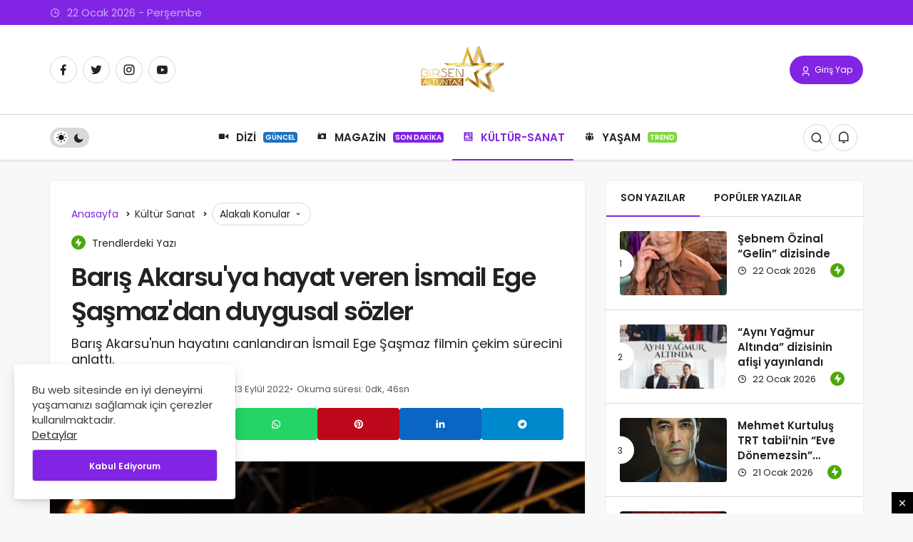

--- FILE ---
content_type: text/html; charset=UTF-8
request_url: https://www.birsenaltuntas.com/kultur-sanat/9214-baris-akarsu/9214/
body_size: 13375
content:
<!DOCTYPE html><html lang="tr" class="" prefix="og: https://ogp.me/ns#" ><head><link rel="profile" href="https://gmpg.org/xfn/11" /><link rel="pingback" href="https://www.birsenaltuntas.com/xmlrpc.php" /><meta charset="UTF-8"><meta name="viewport" content="width=device-width, initial-scale=1, minimum-scale=1"><meta http-equiv="X-UA-Compatible" content="IE=edge"><link rel="preconnect" href="https://fonts.googleapis.com"><link rel="preconnect" href="https://fonts.gstatic.com" crossorigin><link rel="preload" href="https://fonts.googleapis.com/css2?family=Poppins:wght@400;500;600&display=swap" as="style" onload="this.onload=null;this.rel='stylesheet'">
<noscript><link rel="stylesheet" href="https://fonts.googleapis.com/css2?family=Poppins:wght@400;500;600&display=swap"></noscript><link rel='preload' as='font' href='https://www.birsenaltuntas.com/wp-content/themes/geoit/assets/fonts/gi.woff?t=1642023351660' type='font/woff' crossorigin='anonymous' /><link rel='preload' as='style' href='https://www.birsenaltuntas.com/wp-content/themes/geoit/assets/css/front-end.min.css' /><link rel='preload' as='style' href='https://www.birsenaltuntas.com/wp-content/themes/geoit/assets/css/geoit-single.min.css' /><link rel='preload' as='image' href='https://www.birsenaltuntas.com/wp-content/uploads/2022/07/birsenaltundasoin2.png' /><link rel='preload' as='image' href='https://www.birsenaltuntas.com/wp-content/uploads/2022/09/ismail-ege-sasmaz-1-850x478.jpg' /><title>Barış Akarsu&#039;ya hayat veren İsmail Ege Şaşmaz&#039;dan duygusal sözler - Birsen Altuntaş</title><meta name="description" content="Barış Akarsu&#039;nun hayatını anlatan &quot;Barış Akarsu Merhaba&quot; filmi 18 Kasım’ da vizyona girecek. Yapımını Fikri Harika Prodüksiyon ile Aytaç Medya’nın üstlendiği"/><meta name="robots" content="follow, index, max-snippet:-1, max-video-preview:-1, max-image-preview:large"/><link rel="canonical" href="https://www.birsenaltuntas.com/kultur-sanat/9214-baris-akarsu/9214/" /><meta property="og:locale" content="tr_TR" /><meta property="og:type" content="article" /><meta property="og:title" content="Barış Akarsu&#039;ya hayat veren İsmail Ege Şaşmaz&#039;dan duygusal sözler - Birsen Altuntaş" /><meta property="og:description" content="Barış Akarsu&#039;nun hayatını anlatan &quot;Barış Akarsu Merhaba&quot; filmi 18 Kasım’ da vizyona girecek. Yapımını Fikri Harika Prodüksiyon ile Aytaç Medya’nın üstlendiği" /><meta property="og:url" content="https://www.birsenaltuntas.com/kultur-sanat/9214-baris-akarsu/9214/" /><meta property="og:site_name" content="Birsen Altuntaş" /><meta property="article:publisher" content="https://www.facebook.com/birsen.altuntas.50" /><meta property="article:author" content="https://www.facebook.com/birsen.altuntas.50" /><meta property="article:tag" content="#barışakarsu" /><meta property="article:section" content="Kültür Sanat" /><meta property="og:image" content="https://www.birsenaltuntas.com/wp-content/uploads/2022/09/ismail-ege-sasmaz-1-1024x576.jpg" /><meta property="og:image:secure_url" content="https://www.birsenaltuntas.com/wp-content/uploads/2022/09/ismail-ege-sasmaz-1-1024x576.jpg" /><meta property="og:image:width" content="800" /><meta property="og:image:height" content="450" /><meta property="og:image:alt" content="Barış Akarsu" /><meta property="og:image:type" content="image/jpeg" /><meta property="article:published_time" content="2022-09-13T02:49:02+03:00" /><meta name="twitter:card" content="summary_large_image" /><meta name="twitter:title" content="Barış Akarsu&#039;ya hayat veren İsmail Ege Şaşmaz&#039;dan duygusal sözler - Birsen Altuntaş" /><meta name="twitter:description" content="Barış Akarsu&#039;nun hayatını anlatan &quot;Barış Akarsu Merhaba&quot; filmi 18 Kasım’ da vizyona girecek. Yapımını Fikri Harika Prodüksiyon ile Aytaç Medya’nın üstlendiği" /><meta name="twitter:site" content="@birsenaltuntas1" /><meta name="twitter:creator" content="@birsenaltuntas1" /><meta name="twitter:image" content="https://www.birsenaltuntas.com/wp-content/uploads/2022/09/ismail-ege-sasmaz-1-1024x576.jpg" /><meta name="twitter:label1" content="Yazan" /><meta name="twitter:data1" content="Birsen Altuntaş" /><meta name="twitter:label2" content="Okuma süresi" /><meta name="twitter:data2" content="Bir dakikadan az" /> <script type="application/ld+json" class="rank-math-schema">{"@context":"https://schema.org","@graph":[{"@type":"Place","@id":"https://www.birsenaltuntas.com/#place","address":{"@type":"PostalAddress","streetAddress":"\u0130stanbul","addressLocality":"Beyl\u00fckd\u00fcz\u00fc"}},{"@type":"Organization","@id":"https://www.birsenaltuntas.com/#organization","name":"Birsen Altunta\u015f","url":"https://www.birsenaltuntas.com","sameAs":["https://www.facebook.com/birsen.altuntas.50","https://twitter.com/birsenaltuntas1"],"email":"info@birsenaltuntas.com","address":{"@type":"PostalAddress","streetAddress":"\u0130stanbul","addressLocality":"Beyl\u00fckd\u00fcz\u00fc"},"logo":{"@type":"ImageObject","@id":"https://www.birsenaltuntas.com/#logo","url":"https://www.birsenaltuntas.com/wp-content/uploads/2022/07/birsenaltundasoin2.png","contentUrl":"https://www.birsenaltuntas.com/wp-content/uploads/2022/07/birsenaltundasoin2.png","caption":"Birsen Altunta\u015f","inLanguage":"tr","width":"200","height":"65"},"location":{"@id":"https://www.birsenaltuntas.com/#place"}},{"@type":"WebSite","@id":"https://www.birsenaltuntas.com/#website","url":"https://www.birsenaltuntas.com","name":"Birsen Altunta\u015f","publisher":{"@id":"https://www.birsenaltuntas.com/#organization"},"inLanguage":"tr"},{"@type":"ImageObject","@id":"https://www.birsenaltuntas.com/wp-content/uploads/2022/09/ismail-ege-sasmaz-1-scaled.jpg","url":"https://www.birsenaltuntas.com/wp-content/uploads/2022/09/ismail-ege-sasmaz-1-scaled.jpg","width":"2560","height":"1441","inLanguage":"tr"},{"@type":"BreadcrumbList","@id":"https://www.birsenaltuntas.com/kultur-sanat/9214-baris-akarsu/9214/#breadcrumb","itemListElement":[{"@type":"ListItem","position":"1","item":{"@id":"https://www.birsenaltuntas.com","name":"Ana Sayfa"}},{"@type":"ListItem","position":"2","item":{"@id":"https://www.birsenaltuntas.com/category/kultur-sanat/","name":"K\u00fclt\u00fcr Sanat"}},{"@type":"ListItem","position":"3","item":{"@id":"https://www.birsenaltuntas.com/kultur-sanat/9214-baris-akarsu/9214/","name":"Bar\u0131\u015f Akarsu&#8217;ya hayat veren \u0130smail Ege \u015ea\u015fmaz&#8217;dan duygusal s\u00f6zler"}}]},{"@type":"WebPage","@id":"https://www.birsenaltuntas.com/kultur-sanat/9214-baris-akarsu/9214/#webpage","url":"https://www.birsenaltuntas.com/kultur-sanat/9214-baris-akarsu/9214/","name":"Bar\u0131\u015f Akarsu&#039;ya hayat veren \u0130smail Ege \u015ea\u015fmaz&#039;dan duygusal s\u00f6zler - Birsen Altunta\u015f","datePublished":"2022-09-13T02:49:02+03:00","dateModified":"2022-09-13T02:49:02+03:00","isPartOf":{"@id":"https://www.birsenaltuntas.com/#website"},"primaryImageOfPage":{"@id":"https://www.birsenaltuntas.com/wp-content/uploads/2022/09/ismail-ege-sasmaz-1-scaled.jpg"},"inLanguage":"tr","breadcrumb":{"@id":"https://www.birsenaltuntas.com/kultur-sanat/9214-baris-akarsu/9214/#breadcrumb"}},{"@type":"Person","@id":"https://www.birsenaltuntas.com/author/birsen/","name":"Birsen Altunta\u015f","url":"https://www.birsenaltuntas.com/author/birsen/","image":{"@type":"ImageObject","@id":"https://www.birsenaltuntas.com/wp-content/uploads/2022/07/birsen-altuntas_avatar-96x96.jpg","url":"https://www.birsenaltuntas.com/wp-content/uploads/2022/07/birsen-altuntas_avatar-96x96.jpg","caption":"Birsen Altunta\u015f","inLanguage":"tr"},"sameAs":["https://birsenaltuntas.com","https://www.facebook.com/birsen.altuntas.50","https://twitter.com/https://twitter.com/birsenaltuntas1"],"worksFor":{"@id":"https://www.birsenaltuntas.com/#organization"}},{"@type":"NewsArticle","headline":"Bar\u0131\u015f Akarsu&#039;ya hayat veren \u0130smail Ege \u015ea\u015fmaz&#039;dan duygusal s\u00f6zler - Birsen Altunta\u015f","keywords":"Bar\u0131\u015f Akarsu","datePublished":"2022-09-13T02:49:02+03:00","dateModified":"2022-09-13T02:49:02+03:00","articleSection":"K\u00fclt\u00fcr Sanat","author":{"@id":"https://www.birsenaltuntas.com/author/birsen/","name":"Birsen Altunta\u015f"},"publisher":{"@id":"https://www.birsenaltuntas.com/#organization"},"description":"Bar\u0131\u015f Akarsu&#039;nun hayat\u0131n\u0131 anlatan &quot;Bar\u0131\u015f Akarsu Merhaba&quot; filmi 18 Kas\u0131m\u2019 da vizyona girecek.\u00a0Yap\u0131m\u0131n\u0131 Fikri Harika Prod\u00fcksiyon ile Ayta\u00e7 Medya\u2019n\u0131n \u00fcstlendi\u011fi","name":"Bar\u0131\u015f Akarsu&#039;ya hayat veren \u0130smail Ege \u015ea\u015fmaz&#039;dan duygusal s\u00f6zler - Birsen Altunta\u015f","@id":"https://www.birsenaltuntas.com/kultur-sanat/9214-baris-akarsu/9214/#richSnippet","isPartOf":{"@id":"https://www.birsenaltuntas.com/kultur-sanat/9214-baris-akarsu/9214/#webpage"},"image":{"@id":"https://www.birsenaltuntas.com/wp-content/uploads/2022/09/ismail-ege-sasmaz-1-scaled.jpg"},"inLanguage":"tr","mainEntityOfPage":{"@id":"https://www.birsenaltuntas.com/kultur-sanat/9214-baris-akarsu/9214/#webpage"}}]}</script> <link rel='dns-prefetch' href='//s.gravatar.com' /><link rel='dns-prefetch' href='//fonts.googleapis.com' /><link rel='dns-prefetch' href='//fonts.gstatic.com' /><link rel='dns-prefetch' href='//cdnjs.cloudflare.com' /><link rel='dns-prefetch' href='//www.google-analytics.com' /><link rel="alternate" type="application/rss+xml" title="Birsen Altuntaş &raquo; akışı" href="https://www.birsenaltuntas.com/feed/" /><link rel="alternate" type="application/rss+xml" title="Birsen Altuntaş &raquo; yorum akışı" href="https://www.birsenaltuntas.com/comments/feed/" /><link rel="alternate" type="application/rss+xml" title="Birsen Altuntaş &raquo; Barış Akarsu&#8217;ya hayat veren İsmail Ege Şaşmaz&#8217;dan duygusal sözler yorum akışı" href="https://www.birsenaltuntas.com/kultur-sanat/9214-baris-akarsu/9214/feed/" /><link rel="alternate" title="oEmbed (JSON)" type="application/json+oembed" href="https://www.birsenaltuntas.com/wp-json/oembed/1.0/embed?url=https%3A%2F%2Fwww.birsenaltuntas.com%2Fkultur-sanat%2F9214-baris-akarsu%2F9214%2F" /><link rel="alternate" title="oEmbed (XML)" type="text/xml+oembed" href="https://www.birsenaltuntas.com/wp-json/oembed/1.0/embed?url=https%3A%2F%2Fwww.birsenaltuntas.com%2Fkultur-sanat%2F9214-baris-akarsu%2F9214%2F&#038;format=xml" /><link data-optimized="2" rel="stylesheet" href="https://www.birsenaltuntas.com/wp-content/litespeed/css/43d6e66a39fae59d517ce84fb566e3ec.css?ver=1b04f" /> <script src="https://www.birsenaltuntas.com/wp-includes/js/jquery/jquery.min.js" id="jquery-core-js"></script> <script></script><link rel="https://api.w.org/" href="https://www.birsenaltuntas.com/wp-json/" /><link rel="alternate" title="JSON" type="application/json" href="https://www.birsenaltuntas.com/wp-json/wp/v2/posts/9214" /><meta name="generator" content="WordPress 6.9" /><link rel='shortlink' href='https://www.birsenaltuntas.com/?p=9214' /><meta name="description" content="Barış Akarsu&#039;nun hayatını anlatan &quot;Barış Akarsu Merhaba&quot; filmi 18 Kasım’ da vizyona girecek. Yapımını Fikri Harika Prodüksiyon ile Aytaç Medya’nın üst" /> <script id="geoit-theme-schema" type='application/ld+json'>{"@context":"http:\/\/schema.org","@type":"NewsArticle","mainEntityOfPage":{"@type":"WebPage","@id":"https:\/\/www.birsenaltuntas.com\/kultur-sanat\/9214-baris-akarsu\/9214\/"},"publisher":{"@type":"Organization","url":"https:\/\/www.birsenaltuntas.com","name":"Birsen Altunta\u015f","logo":{"@type":"ImageObject","url":"https:\/\/www.birsenaltuntas.com\/wp-content\/uploads\/2022\/07\/birsenaltundasoin2.png"}},"headline":"Bar\u0131\u015f Akarsu&#8217;ya hayat veren \u0130smail Ege \u015ea\u015fmaz&#8217;dan duygusal s\u00f6zler","author":{"@type":"Person","name":"Birsen Altunta\u015f","url":"https:\/\/www.birsenaltuntas.com\/author\/birsen\/"},"datePublished":"2022-09-13T02:49:02+03:00","image":{"@type":"ImageObject","url":"https:\/\/www.birsenaltuntas.com\/wp-content\/uploads\/2022\/09\/ismail-ege-sasmaz-1-scaled.jpg"},"dateModified":"2022-09-13T02:49:02+03:00","description":"Bar\u0131\u015f Akarsu&#8217;nun hayat\u0131n\u0131 anlatan &#8220;Bar\u0131\u015f Akarsu Merhaba&#8221; filmi 18 Kas\u0131m\u2019 da vizyona girecek.\u00a0Yap\u0131m\u0131n\u0131 Fikri Harika&#46;&#46;&#46;"}</script> <script async src="https://pagead2.googlesyndication.com/pagead/js/adsbygoogle.js?client=ca-pub-1327760883826944"
     crossorigin="anonymous"></script>  <script async src="https://www.googletagmanager.com/gtag/js?id=UA-210487238-1"></script> <script>window.dataLayer = window.dataLayer || [];
  function gtag(){dataLayer.push(arguments);}
  gtag('js', new Date());

  gtag('config', 'UA-210487238-1');</script> <meta name="google-site-verification" content="dnJlU_rp8hK3JcLiufDOb4OeRhkdBf7xbKNXR-CrAUU" /><meta name="theme-color" content="#8224e3" /><meta name="generator" content="Powered by WPBakery Page Builder - drag and drop page builder for WordPress."/><link rel='preload' href='https://www.birsenaltuntas.com/wp-content/themes/geoit/assets/css/geoit-helpers.min.css' as='style' onload='this.onload=null;this.rel="stylesheet"' />
<noscript><link rel='stylesheet' id='geoit-helperscss' href='https://www.birsenaltuntas.com/wp-content/themes/geoit/assets/css/geoit-helpers.min.css' type='text/css' media='all' /></noscript><link rel='preload' href='https://www.birsenaltuntas.com/wp-content/themes/geoit/assets/css/geoit-dark.min.css' as='style' onload='this.onload=null;this.rel="stylesheet"' />
<noscript><link rel='stylesheet' id='geoit-darkcss' href='https://www.birsenaltuntas.com/wp-content/themes/geoit/assets/css/geoit-dark.min.css' type='text/css' media='all' /></noscript>
<noscript><style>.wpb_animate_when_almost_visible { opacity: 1; }</style></noscript></head><body data-rsssl=1 class="wp-singular post-template-default single single-post postid-9214 single-format-standard wp-theme-geoit infinite-enable sidebar-mobile-disable overlay-enable lazyload-enable  share-button-active wpb-js-composer js-comp-ver-7.4 vc_responsive"><div id="wrapper" class="site"><header id="header" class="header-layout-3 "><div class="header__top"><div class="container"><div class="header__row"><div class="header__top--left">
<span class="geoit-data-time-header"><i class="gi gi-clock-o"></i> 22  Ocak 2026 - Perşembe</span></div></div></div></div><div class="header__middle"><div class="container"><div class="header__row"><div class="header__middle--left"><div class="header__top--social"><ul><li><a rel="nofollow" title="Facebook" href="https://www.facebook.com/birsen.altuntas.50" ><i class="gi gi-facebook"  aria-hidden="true"></i></a></li><li><a rel="nofollow" title="Twitter" href="https://twitter.com/birsenaltuntas1" ><i class="gi gi-twitter"  aria-hidden="true"></i></a></li><li><a rel="nofollow" title="Instagram" href="https://www.instagram.com/1birsenaltuntas/" ><i class="gi gi-instagram"  aria-hidden="true"></i></a></li><li><a rel="nofollow" title="Youtube" href="https://www.youtube.com/@birsenaltuntas1" ><i class="gi gi-youtube"  aria-hidden="true"></i></a></li></ul></div></div><div class="header__middle--center">
<a href="https://www.birsenaltuntas.com/" title="Birsen Altuntaş - Haber sitesi"><img class="geoit-logo-img" src="https://www.birsenaltuntas.com/wp-content/uploads/2022/07/birsenaltundasoin2.png" alt="Birsen Altuntaş - Haber sitesi" title="Birsen Altuntaş - Haber sitesi" /></a></div><div class="header__middle--right">
<button data-toggle="geoit-login" class="uckan_login-button" aria-label="Giriş Yap"><i aria-hidden="true" class="gi gi-user"></i> Giriş Yap</button></div></div></div></div><div class="header__bottom" style="height: 64px;"><div class="header___bottom headroom"><div class="container"><div class="header__row row"><div class="header__bottom--menu-left"><div role="switch" aria-checked="false" id="SwitchCase" class="geo-switch-button Off" aria-label="Gece Modu"><div class="geo-switch" aria-hidden="true"></div></div><div class="geo-header-line"></div></div><div class="header__bottom--menu-center"><button class="mobil-menu-button" aria-label="menu"><i class="gi gi-bars"></i></button><nav class="header__bottom--menu"><div class="menu-header-container"><ul id="menu-header" class="geo-menu"><li><a href="https://www.birsenaltuntas.com/category/dizi/"  class="header__bottom--link menu-item menu-item-type-taxonomy menu-item-object-category"><i class="dashicons dashicons-video-alt2"></i>DİZİ<span class="geoit-menu-tag" style="background-color: #1e73be">GÜNCEL</span></a></li><li><a href="https://www.birsenaltuntas.com/category/magazin/"  class="header__bottom--link menu-item menu-item-type-taxonomy menu-item-object-category"><i class="dashicons dashicons-camera"></i>MAGAZİN<span class="geoit-menu-tag" style="background-color: #8224e3">SON DAKİKA</span></a></li><li><a href="https://www.birsenaltuntas.com/category/kultur-sanat/"  class="header__bottom--link menu-item menu-item-type-taxonomy menu-item-object-category current-post-ancestor current-menu-parent current-post-parent"><i class="dashicons dashicons-id-alt"></i>KÜLTÜR-SANAT</a></li><li><a href="https://www.birsenaltuntas.com/category/yasam/"  class="header__bottom--link menu-item menu-item-type-taxonomy menu-item-object-category"><i class="dashicons dashicons-groups"></i>YAŞAM<span class="geoit-menu-tag" style="background-color: #81d742">TREND</span></a></li></ul></div></nav></div><div class="header__boottom-menu-right"><div class="header__search" tabindex="0" >
<button class="header__search--icon" aria-label="Arama Yap"><i class="gi gi-search"></i></button></div><div class="header__search--form"><form method="get" action="https://www.birsenaltuntas.com/">
<input data-style="row" id="kan-ajax-search" autofocus id="searchInput" name="s" placeholder="Aradığınız kelimeyi bu alana girin.." type="text">
<label for="searchInput" class="sr-only">Arama Yap</label>
<button type="submit" class="search-submit" aria-label="Ara"><div id="kan-loader"><i class="gi gi-search"></i></div></button></form></div><div class="header__notification" ><button data-user-id="0" data-new-count="0" data-toggle="header__notification" tabindex="0"  class="notification-button" aria-label="Bildirimler (0)."><i class="gi gi-bell"></i></button><div id="header__notification" class="geo-notification"><div class="geo-notification-header">Bildirimler<span class="pull-right"></span></div><ul class="geo-notification-content modern-scroll"><li>Bildiriminiz bulunmamaktadır.</li></ul></div></div></div></div></div></div></div></header><div class="kan-header-mobile nav-active"><div class="kan-header-mobile-wrapper headroom kan-header-mobile-layout-1 kan-header-mobile-skin-dark"><div class="container"><div class="row"><div class="header-mobile-left">
<button data-toggle="geo_mobil_menu" class="mobile-menu-icon" aria-label="Menü"><i class="gi gi-bars"></i></button></div><div class="header-mobile-center">
<a href="https://www.birsenaltuntas.com/" title="Birsen Altuntaş - Haber sitesi"><img src="https://www.birsenaltuntas.com/wp-content/uploads/2021/09/birsenmobile.png" alt="Birsen Altuntaş - Haber sitesi" title="Birsen Altuntaş - Haber sitesi" /></a></div><div class="header-mobile-right"><div class="header__search" tabindex="0" >
<button class="header__search--icon" aria-label="Arama Yap"><i class="gi gi-search"></i></button></div><div class="header__search--form"><form method="get" action="https://www.birsenaltuntas.com/">
<input data-style="row" id="kan-ajax-search" autofocus id="searchInput" name="s" placeholder="Aradığınız kelimeyi bu alana girin.." type="text">
<button type="submit" class="search-submit" aria-label="Ara"><div id="kan-loader"><i class="gi gi-search"></i></div></button></form></div><div class="header__notification" ><button data-user-id="0" data-new-count="0" data-toggle="header__notification" tabindex="0"  class="notification-button" aria-label="Bildirimler (0)."><i class="gi gi-bell"></i></button><div id="header__notification" class="geo-notification"><div class="geo-notification-header">Bildirimler<span class="pull-right"></span></div><ul class="geo-notification-content modern-scroll"><li>Bildiriminiz bulunmamaktadır.</li></ul></div></div></div></div></div></div><nav class="header__bottom--menu"><div class="menu-header-container"><ul id="menu-header-1" class="geo-menu"><li><a href="https://www.birsenaltuntas.com/category/dizi/"  class="header__bottom--link menu-item menu-item-type-taxonomy menu-item-object-category"><i class="dashicons dashicons-video-alt2"></i>DİZİ<span class="geoit-menu-tag" style="background-color: #1e73be">GÜNCEL</span></a></li><li><a href="https://www.birsenaltuntas.com/category/magazin/"  class="header__bottom--link menu-item menu-item-type-taxonomy menu-item-object-category"><i class="dashicons dashicons-camera"></i>MAGAZİN<span class="geoit-menu-tag" style="background-color: #8224e3">SON DAKİKA</span></a></li><li><a href="https://www.birsenaltuntas.com/category/kultur-sanat/"  class="header__bottom--link menu-item menu-item-type-taxonomy menu-item-object-category current-post-ancestor current-menu-parent current-post-parent"><i class="dashicons dashicons-id-alt"></i>KÜLTÜR-SANAT</a></li><li><a href="https://www.birsenaltuntas.com/category/yasam/"  class="header__bottom--link menu-item menu-item-type-taxonomy menu-item-object-category"><i class="dashicons dashicons-groups"></i>YAŞAM<span class="geoit-menu-tag" style="background-color: #81d742">TREND</span></a></li></ul></div></nav></div><div id="inner-wrap" class="wrap"><main class="uck-layout__content" role="main"><div class="page__content"><div class="container"><div class="row"><div id="content" class="content content__single col-md-8"><div class="content-row"><article id="post-9214" class="content__post uck-card"><div class="content-header-meta"><ol class="geo_breadcrumb"><li class="root"><a href="https://www.birsenaltuntas.com/"><span>Anasayfa</span></a></li><li><a href="https://www.birsenaltuntas.com/category/kultur-sanat/"><span>Kültür Sanat</span></a></li><li><div data-toggle="geoit-tag-dropdown" class="dropdown-tag"><span>Alakalı Konular <i class="gi gi-arrow-down"></i></span></div><div id="geoit-tag-dropdown" class="dropdown-content"><ul><li><a href="https://www.birsenaltuntas.com/tag/barisakarsu/">#barışakarsu</a></li></ul></div></li></ol><div class="trending-post"><div><span class="geo_trending_post gi gi-bolt" aria-hidden="true"></i></span> Trendlerdeki Yazı</div></div><h1 class="headline entry-title">Barış Akarsu'ya hayat veren İsmail Ege Şaşmaz'dan duygusal sözler</h1><p>Barış Akarsu'nun hayatını canlandıran İsmail Ege Şaşmaz filmin çekim sürecini anlattı.</p><div class="content__post--article_meta"><div class="content__post-meta"><div class="entry-author vcard author">
<img alt='' src='[data-uri]' data-src='https://www.birsenaltuntas.com/wp-content/uploads/2022/07/birsen-altuntas_avatar-32x32.jpg' data-srcset='https://www.birsenaltuntas.com/wp-content/uploads/2022/07/birsen-altuntas_avatar-64x64.jpg 2x' class='geo-lazy avatar avatar-32 photo' height='32' width='32' decoding='async'/><div><a class="fn" href="https://www.birsenaltuntas.com/author/birsen/">Birsen Altuntaş</a> <span>tarafından</span></div></div>
<span class="date entry-time">13 Eylül 2022</span>
<span class="reading-time">Okuma süresi: 0dk, 46sn</span></div></div><div class="geoprev"><a href="https://www.birsenaltuntas.com/magazin/9207-defne-samyeli/9207/" rel="prev"><i class="gi gi-arrow-circle-left" aria-hidden="true"></i></a></div><div class="content__post--meta"><div class="content__post--meta-social social_btn_default"><ul><li><a class="facebook" rel="external noopener" target="_blank" href="//www.facebook.com/sharer/sharer.php?u=https://www.birsenaltuntas.com/kultur-sanat/9214-baris-akarsu/9214/" title="Facebook'ta Paylaş" data-balloon="Facebook'ta Paylaş" data-balloon-pos="bottom"><div class="gi gi-facebook"></div></a></li><li><a target="_blank" rel="external noopener" class="twitter" href="//www.twitter.com/intent/tweet?text=Barış Akarsu&#8217;ya hayat veren İsmail Ege Şaşmaz&#8217;dan duygusal sözler via https://www.birsenaltuntas.com/kultur-sanat/9214-baris-akarsu/9214/" title="Twitter'da Paylaş" data-balloon="Twitter'da Paylaş" data-balloon-pos="bottom"><div class="gi gi-twitter-x"></div></a></li><li><a class="whatsapp" href="https://api.whatsapp.com/send?text=Barış Akarsu&#8217;ya hayat veren İsmail Ege Şaşmaz&#8217;dan duygusal sözler https://www.birsenaltuntas.com/kultur-sanat/9214-baris-akarsu/9214/" title="Whatsapp'ta Paylaş" data-balloon="Whatsapp'ta Paylaş" data-balloon-pos="bottom"><div class="gi gi-whatsapp"></div></a></li><li><a target="_blank" rel="external noopener" class="pinterest" href="//pinterest.com/pin/create/button/?url=&media=https://www.birsenaltuntas.com/wp-content/uploads/2022/09/ismail-ege-sasmaz-1-scaled.jpg&description=Barış Akarsu&#8217;ya hayat veren İsmail Ege Şaşmaz&#8217;dan duygusal sözler&url=https://www.birsenaltuntas.com/kultur-sanat/9214-baris-akarsu/9214/" title="Pinterest'te Paylaş" data-balloon="Pinterest'te Paylaş" data-balloon-pos="bottom"><div class="gi gi-pinterest"></div></a></li><li><a target="_blank" rel="external noopener" class="linkedin" href="//www.linkedin.com/shareArticle?mini=true&url=https://www.birsenaltuntas.com/kultur-sanat/9214-baris-akarsu/9214/&title=Barış Akarsu&#8217;ya hayat veren İsmail Ege Şaşmaz&#8217;dan duygusal sözler" title="Linkedin'de Paylaş" data-balloon="Linkedin'e Paylaş" data-balloon-pos="bottom"><div class="gi gi-linkedin"></div></a></li><li><a target="_blank" rel="external noopener" class="telegram" href="//t.me/share/url?url=https://www.birsenaltuntas.com/kultur-sanat/9214-baris-akarsu/9214/&text=Barış Akarsu&#8217;ya hayat veren İsmail Ege Şaşmaz&#8217;dan duygusal sözler" title="Telegram\dta Paylaş" data-balloon="Telegram'da Paylaş" data-balloon-pos="bottom"><div class="gi gi-telegram"></div></a></li></ul></div></div></div><figure class="content__post--header thumbnail ">
<img class="wp-post-image" src="https://www.birsenaltuntas.com/wp-content/uploads/2022/09/ismail-ege-sasmaz-1-850x478.jpg" width="850" height="478" alt="Barış Akarsu&#8217;ya hayat veren İsmail Ege Şaşmaz&#8217;dan duygusal sözler" /></figure><div class="content__post--top">
<button class="jm-post-like jm-post-like-9214" data-nonce="7d6eadc301" data-post-id="9214" data-iscomment="0" title="Favorilerime Ekle" aria-label="Favorilerime Ekle"><i class="gi gi-bookmark-o"></i><span class="geo-like-count" ></span><span id="geo-like-loader"></span></button>									<button id="increase-text" title="Yazıyı Büyült" class="content__post--top-meta"><i class="gi gi-font"></i><span>+</span></button>
<button id="decrease-text" title="Yazıyı Küçült" class="content__post--top-meta"><i class="gi gi-font"></i><span>-</span></button><div class="google-news">
<a target="_blank" rel="nofollow noopener" title="Google News ile Abone Ol" href="https://news.google.com/publications/CAAqBwgKMK7gqgswq-vCAw?ceid=TR:tr&oc=3" class="google-news-link"></a></div></div><div class="content__post--article"><div class="kan-banner kan-banner-single"><script async src="https://pagead2.googlesyndication.com/pagead/js/adsbygoogle.js?client=ca-pub-1327760883826944"
     crossorigin="anonymous"></script> 
<ins class="adsbygoogle"
style="display:block"
data-ad-client="ca-pub-1327760883826944"
data-ad-slot="2413249966"
data-ad-format="auto"
data-full-width-responsive="true"></ins> <script>(adsbygoogle = window.adsbygoogle || []).push({});</script></div><div class="geoit_entry-content "><p>Barış Akarsu&#8217;nun hayatını anlatan &#8220;Barış Akarsu Merhaba&#8221; filmi 18 Kasım’ da vizyona girecek. Yapımını Fikri Harika Prodüksiyon ile Aytaç Medya’nın üstlendiği filmin yönetmen koltuğunda Mert Dikmen’in oturdu. Senaryosunu da Mert Dikmen ve Can Anar’ın kaleme aldığı Barış Akarsu “Merhaba” filminin ikinci tanıtımı büyük ilgi gördü.</p><p><img fetchpriority="high" decoding="async" class="alignnone size-medium wp-image-9217" src="https://www.birsenaltuntas.com/wp-content/uploads/2022/09/ismail-ege-sasmaz-2-300x169.jpg" alt="" width="300" height="169" /><img decoding="async" class="alignnone size-medium wp-image-9218" src="https://www.birsenaltuntas.com/wp-content/uploads/2022/09/ismail-ege-sasmaz-3-300x169.jpg" alt="" width="300" height="169" /><img loading="lazy" decoding="async" class="alignnone size-medium wp-image-9219" src="https://www.birsenaltuntas.com/wp-content/uploads/2022/09/ismail-ege-sasmaz-4-300x169.jpg" alt="" width="300" height="169" /><img loading="lazy" decoding="async" class="alignnone size-medium wp-image-9220" src="https://www.birsenaltuntas.com/wp-content/uploads/2022/09/ismail-ege-sasmaz-5-300x169.jpg" alt="" width="300" height="169" /></p><div class="kan-banner kan-banner-single"><script async src="https://pagead2.googlesyndication.com/pagead/js/adsbygoogle.js?client=ca-pub-1327760883826944"
     crossorigin="anonymous"></script> 
<ins class="adsbygoogle"
style="display:block"
data-ad-client="ca-pub-1327760883826944"
data-ad-slot="2413249966"
data-ad-format="auto"
data-full-width-responsive="true"></ins> <script>(adsbygoogle = window.adsbygoogle || []).push({});</script></div><p>Filmin başrol oyuncusu İsmail Ege Şaşmaz duygularını şu sözlerle ifade etti:</p><p>&#8220;Teaser&#8217;ımız yayınlandı. Benim için çok güzel geçti, çok anlamlı ve duyguluydu. Barış&#8217;ta oynamak değil, yaşamak oldu desem daha doğru olur. Ben bir filmde oynamadım. Ben bir filmde yaşadım desem daha doğru olur.  Zorlandığım anlarda gözlerimi kapattım ve &#8220;Hadi barış&#8221; dedim. Her şey oldu. Onun ruhu değdi. Onu biliyorum. O yüzden çok mutluyum ve huzurluyum&#8230;&#8221;</p><div class="uckan-card"><button type="text" aria-label="Kapat"><i class="gi gi-times"></i></button><a class="uckan-card--url"  target="_blank" href="https://www.birsenaltuntas.com/magazin/9207-defne-samyeli/9207/"></a><div class="uckan-card--left"><img loading="lazy" decoding="async" class="geo-related_shortcode" alt="thumbnail" height="90" width="150" src="https://www.birsenaltuntas.com/wp-content/uploads/2022/09/DEF-335x195.png" /></div><div class="uckan-card--right"><div class="type">Önerilen Yazı</div><div class="headline">Defne Samyeli güçlü kadınlar listesinde</div></div></div></div><div class="content__post--article_tags"><span class="tags-title">Etiketler</span><a href="https://www.birsenaltuntas.com/tag/barisakarsu/" rel="tag">#barışakarsu</a><br /></div><div class="geoit_author_box"><div class="geoit_author_box_content align-items-center"><div class="geoit_author_box_avatar">
<a title="Birsen Altuntaş" href="https://www.birsenaltuntas.com/author/birsen/">
<img alt='' src='[data-uri]' data-src='https://www.birsenaltuntas.com/wp-content/uploads/2022/07/birsen-altuntas_avatar-90x90.jpg' data-srcset='https://www.birsenaltuntas.com/wp-content/uploads/2022/07/birsen-altuntas_avatar-180x180.jpg 2x' class='geo-lazy avatar avatar-90 photo' height='90' width='90' loading='lazy' decoding='async'/>					</a></div><div class="geoit_author_box_meta"><div class="geoit_author_box_name">
<a href="https://www.birsenaltuntas.com/author/birsen/">Birsen Altuntaş</a></div><div class="geoit_author_social_links">
<a rel="external nofollow noopener ugc" target="_blank" title="Twitter" class="twitter" href="https://www.twitter.com/birsenaltuntas1"><i class="gi gi-twitter-x"></i></a>					<a rel="external nofollow noopener ugc" target="_blank" title="Facebook" class="facebook" href="https://www.facebook.com/birsen.altuntas.50"><i class="gi gi-facebook"></i></a> 					<a rel="external nofollow noopener ugc" target="_blank" title="Instagram" class="instagram" href="https://www.instagram.com/1birsenaltuntas/"><i class="gi gi-instagram"></i></a> 										<a rel="external nofollow noopener ugc" target="_blank" title="Youtube" class="youtube" href="https://www.youtube.com/@birsenaltuntas3742"><i class="gi gi-youtube"></i></a></div><p class="desc">Birsen Altuntaş birincilikle girdiği Marmara Üniversitesi Gazetecilik Bölümü&#039;nden 1997 yılında mezun oldu. Şimdiye kadar Milliyet, Güneş gazetelerinde ve Star TV&#039;de Duymayan Kalmasın programında Magazin Müdürü olarak çalıştı. Son olarak bir televizyon kanalında &quot;Magazin Haber Müdürü&quot; olarak çalıştı.</p>
<a class="colored" title="Birsen Altuntaş" href="https://www.birsenaltuntas.com/author/birsen/">Yazarın Profili</a></div></div></div></div></article><div class="geo_mobile_share geo_mobile_share_style-2"><div class="geo_mobile_share_btn"><i class="gi gi-share"></i> Paylaş</div><ul><li><a class="facebook" rel="external noopener" target="_blank" href="http://www.facebook.com/sharer/sharer.php?u=https://www.birsenaltuntas.com/kultur-sanat/9214-baris-akarsu/9214/" title="Facebook'ta Paylaş"  data-balloon="Facebook'ta Paylaş" data-balloon-pos="bottom"><div class="gi gi-facebook"></div></a></li><li><a target="_blank" rel="external noopener" class="twitter" href="http://www.twitter.com/intent/tweet?text=Barış Akarsu&#8217;ya hayat veren İsmail Ege Şaşmaz&#8217;dan duygusal sözler via https://www.birsenaltuntas.com/kultur-sanat/9214-baris-akarsu/9214/" title="Twitter'da Paylaş" data-balloon="Twitter'da Paylaş" data-balloon-pos="bottom"><div class="gi gi-twitter-x"></div></a></li><li><a target="_blank" class="whatsapp" href="whatsapp://send?text=https://www.birsenaltuntas.com/kultur-sanat/9214-baris-akarsu/9214/" title="Whatsapp'ta Paylaş" data-balloon="Whatsapp'ta Paylaş" data-balloon-pos="bottom"><div class="gi gi-whatsapp"></div></a></li><li><a target="_blank" rel="external noopener" class="telegram" href="https://t.me/share/url?url=https://www.birsenaltuntas.com/kultur-sanat/9214-baris-akarsu/9214/&text=Barış Akarsu&#8217;ya hayat veren İsmail Ege Şaşmaz&#8217;dan duygusal sözler" title="Telegram'da Paylaş" data-balloon="Telegram'da Paylaş" data-balloon-pos="bottom"><div class="gi gi-telegram"></div></a></li><li><a class="mail" href="mailto:e-posta@domain.com?subject=Barış Akarsu&#8217;ya hayat veren İsmail Ege Şaşmaz&#8217;dan duygusal sözler&body=https://www.birsenaltuntas.com/kultur-sanat/9214-baris-akarsu/9214/" title="E-Posta ile Paylaş" data-balloon="E-Posta ile Paylaş" data-balloon-pos="bottom"><div class="gi gi-envelope "></div></a></li></ul></div><div class="more-in-category"><div class="more-in-heading">
İlginizi Çekebilir				<a class="right" href="#close" aria-label="Kapat"><i class="gi gi-close"></i></a></div><div class="more-in-content">
<a href="https://www.birsenaltuntas.com/kultur-sanat/giray-altinok-ile-kerem-ozdoganin-yeni-filmi-d-i-s-c-o-nun-kadin-yildizlari-ozge-ozacar-ve-yildiz-cagri-atiksoy-oldu/63466/" class="uckan-card--url" aria-label="Giray Altınok ile Kerem Özdoğan’ın yeni filmi D.I.S.C.O.’nun kadın yıldızları Özge Özacar ve Yıldız Çağrı Atiksoy oldu"></a><div class="geo-thumbnail">
<a href='https://www.birsenaltuntas.com/kultur-sanat/giray-altinok-ile-kerem-ozdoganin-yeni-filmi-d-i-s-c-o-nun-kadin-yildizlari-ozge-ozacar-ve-yildiz-cagri-atiksoy-oldu/63466/' title='Giray Altınok ile Kerem Özdoğan’ın yeni filmi D.I.S.C.O.’nun kadın yıldızları Özge Özacar ve Yıldız Çağrı Atiksoy oldu'>
<img width="640" height="372" src="[data-uri]" class="attachment-geo-medium size-geo-medium geo-lazy wp-post-image" alt="disco giray kerem özge yıldız (2) 1" decoding="async" data-src="https://www.birsenaltuntas.com/wp-content/uploads/2025/09/disco-giray-kerem-ozge-yildiz-2-1-640x372.jpeg" />							</a><div class="carousel__content"><div class="carousel__content--meta">
<span class="date"><i class="gi gi-clock-o"></i> 11 Eylül 2025</span></div>
<span class="headline truncate"><a href="https://www.birsenaltuntas.com/kultur-sanat/giray-altinok-ile-kerem-ozdoganin-yeni-filmi-d-i-s-c-o-nun-kadin-yildizlari-ozge-ozacar-ve-yildiz-cagri-atiksoy-oldu/63466/" rel="bookmark">Giray Altınok ile Kerem Özdoğan’ın yeni filmi D.I.S.C.O.’nun kadın yıldızları Özge Özacar ve Yıldız Çağrı Atiksoy oldu</a></span></div></div></div></div><div class="kan-banner kan-banner-single"><script async src="https://pagead2.googlesyndication.com/pagead/js/adsbygoogle.js?client=ca-pub-1327760883826944"
     crossorigin="anonymous"></script> 
<ins class="adsbygoogle"
style="display:block"
data-ad-client="ca-pub-1327760883826944"
data-ad-slot="2413249966"
data-ad-format="auto"
data-full-width-responsive="true"></ins> <script>(adsbygoogle = window.adsbygoogle || []).push({});</script></div><div class="clearfix"></div><div id="related-posts" class="content__related-posts"><div class="content__title block_title_style-3"><h3 class="uckan-btn">Benzer Yazılar</h3></div><div class="masonry masonry-grid"><article class="uck-card uck-card-big2 post"><div class="uck-card-flex"><div class="uck-card--image">
<a href='https://www.birsenaltuntas.com/kultur-sanat/kara-sevdanin-kardesleri-burak-ozcivit-ile-hazal-filiz-kucukkose-yillar-sonra-bir-arada/48031/' title='Kara Sevda&#8217;nın kardeşleri Burak Özçivit ile Hazal Filiz Küçükköse yıllar sonra bir arada'>
<img width="640" height="372" src="[data-uri]" class="attachment-geo-medium size-geo-medium geo-lazy wp-post-image" alt="hazal filiz küçükköse burak" decoding="async" data-src="https://www.birsenaltuntas.com/wp-content/uploads/2024/08/WhatsApp-Image-2024-08-18-at-11.35.55-640x372.jpeg" />          </a>
<button class="jm-post-like jm-post-like-48031" data-nonce="7d6eadc301" data-post-id="48031" data-iscomment="0" title="Favorilerime Ekle" aria-label="Favorilerime Ekle"><i class="gi gi-bookmark-o"></i><span class="geo-like-count" >4</span><span id="geo-like-loader"></span></button></div><div class="uck-card--content"><h3 class="headline"><a href="https://www.birsenaltuntas.com/kultur-sanat/kara-sevdanin-kardesleri-burak-ozcivit-ile-hazal-filiz-kucukkose-yillar-sonra-bir-arada/48031/" rel="bookmark">Kara Sevda&#8217;nın kardeşleri Burak Özçivit ile Hazal Filiz Küçükköse yıllar sonra bir arada</a></h3><div class="uck-card--meta uck-card--border"><div class="uck-card--left">
<span class="date"><i class="gi gi-clock-o"></i> 18 Ağustos 2024</span><div class="geo_trending_post" title="Trendlerdeki Yazı" data-balloon="Trendlerdeki Yazı" data-balloon-pos="top"><i class="gi gi-bolt" aria-hidden="true"></i></div></div></div></div></div></article><article class="uck-card uck-card-big2 post"><div class="uck-card-flex"><div class="uck-card--image">
<a href='https://www.birsenaltuntas.com/kultur-sanat/dehset-bey-filmine-5-yeni-oyuncu/56927/' title='“Dehşet Bey” filmine 5 yeni oyuncu   '>
<img width="640" height="372" src="[data-uri]" class="attachment-geo-medium size-geo-medium geo-lazy wp-post-image" alt="tuba barış" decoding="async" data-src="https://www.birsenaltuntas.com/wp-content/uploads/2025/03/tuba-baris-640x372.jpeg" />          </a>
<button class="jm-post-like jm-post-like-56927" data-nonce="7d6eadc301" data-post-id="56927" data-iscomment="0" title="Favorilerime Ekle" aria-label="Favorilerime Ekle"><i class="gi gi-bookmark-o"></i><span class="geo-like-count" >3</span><span id="geo-like-loader"></span></button></div><div class="uck-card--content"><h3 class="headline"><a href="https://www.birsenaltuntas.com/kultur-sanat/dehset-bey-filmine-5-yeni-oyuncu/56927/" rel="bookmark">“Dehşet Bey” filmine 5 yeni oyuncu   </a></h3><div class="uck-card--meta uck-card--border"><div class="uck-card--left">
<span class="date"><i class="gi gi-clock-o"></i> 24 Mart 2025</span><div class="geo_trending_post" title="Trendlerdeki Yazı" data-balloon="Trendlerdeki Yazı" data-balloon-pos="top"><i class="gi gi-bolt" aria-hidden="true"></i></div></div></div></div></div></article><article class="uck-card post"><div class="uck-card--image">
<a href='https://www.birsenaltuntas.com/kultur-sanat/ibrahim-selim-afife-odulu-kazandiran-roluyle-sahnede/37709/' title='İbrahim Selim Afife Ödülü kazandıran rolüyle sahnede'>
<img width="640" height="372" src="[data-uri]" class="attachment-geo-medium size-geo-medium geo-lazy wp-post-image" alt="ibrahim selim" decoding="async" data-src="https://www.birsenaltuntas.com/wp-content/uploads/2024/01/ibrahim-selim-640x372.jpg" />				</a>
<button class="jm-post-like jm-post-like-37709" data-nonce="7d6eadc301" data-post-id="37709" data-iscomment="0" title="Favorilerime Ekle" aria-label="Favorilerime Ekle"><i class="gi gi-bookmark-o"></i><span class="geo-like-count" >1</span><span id="geo-like-loader"></span></button></div><div class="uck-card--content">
<span class="date"><i class="gi gi-clock-o"></i> 6 Ocak 2024</span><div class="geo_trending_post" title="Trendlerdeki Yazı" data-balloon="Trendlerdeki Yazı" data-balloon-pos="top"><i class="gi gi-bolt" aria-hidden="true"></i></div><h3 class="headline"><a href="https://www.birsenaltuntas.com/kultur-sanat/ibrahim-selim-afife-odulu-kazandiran-roluyle-sahnede/37709/" rel="bookmark">İbrahim Selim Afife Ödülü kazandıran rolüyle sahnede</a></h3></div></article><article class="uck-card post"><div class="uck-card--image">
<a href='https://www.birsenaltuntas.com/kultur-sanat/ali-atay-ve-feyyaz-yigitli-olumlu-dunya-2-ne-zaman-sete-cikacak/18253/' title='Ali Atay ile Feyyaz Yiğit&#8217;li &#8220;Ölümlü Dünya 2&#8221; filmi ne zaman sete çıkacak?'>
<img width="640" height="372" src="[data-uri]" class="attachment-geo-medium size-geo-medium geo-lazy wp-post-image" alt="ölümlü 1" decoding="async" data-src="https://www.birsenaltuntas.com/wp-content/uploads/2023/03/olumlu-1-640x372.png" />				</a>
<button class="jm-post-like jm-post-like-18253" data-nonce="7d6eadc301" data-post-id="18253" data-iscomment="0" title="Favorilerime Ekle" aria-label="Favorilerime Ekle"><i class="gi gi-bookmark-o"></i><span class="geo-like-count" ></span><span id="geo-like-loader"></span></button></div><div class="uck-card--content">
<span class="date"><i class="gi gi-clock-o"></i> 21 Mart 2023</span><div class="geo_trending_post" title="Trendlerdeki Yazı" data-balloon="Trendlerdeki Yazı" data-balloon-pos="top"><i class="gi gi-bolt" aria-hidden="true"></i></div><h3 class="headline"><a href="https://www.birsenaltuntas.com/kultur-sanat/ali-atay-ve-feyyaz-yigitli-olumlu-dunya-2-ne-zaman-sete-cikacak/18253/" rel="bookmark">Ali Atay ile Feyyaz Yiğit&#8217;li &#8220;Ölümlü Dünya 2&#8221; filmi ne zaman sete çıkacak?</a></h3></div></article></div></div><div class="clearfix"></div><div class="geoit-comments-show" id="comments2"> <button>Yorumları Göster (0) <i class="gi gi-arrow-up"></i></button></div><div id="comments" class="comments-area comments-hidden"><div id="respond" class="comment-respond widget"><div class="content__title"><h4 class="uckan-btn"><label>Yorum Yap</label> <small><a rel="nofollow" id="cancel-comment-reply-link" href="/kultur-sanat/9214-baris-akarsu/9214/#respond" style="display:none;">İptal</a></small></h4></div><form action="https://www.birsenaltuntas.com/wp-comments-post.php" method="post" id="commentform" class="comment-form"><p class="comment-notes"><span id="email-notes">E-posta adresiniz yayınlanmayacak.</span> <span class="required-field-message">Gerekli alanlar <span class="required">*</span> ile işaretlenmişlerdir</span></p><div class="form-group"><div class="form-label-group"><textarea class="form-control" id="comment" name="comment" cols="45" rows="4" aria-required="true" placeholder="Yorumunuz" required></textarea><label for="comment">Yorumunuz<span class="required color-danger"> *</span></label></div></div><div class="form-group"><div class="form-label-group"><input id="author" class="form-control" name="author" type="text" placeholder="Adınız" value="" size="30" aria-required='true' /><label for="author">Adınız<span class="required color-danger"> *</span></label></div></div><div class="form-group"><div class="form-label-group"><input id="email" class="form-control" name="email" type="text" placeholder="E-Posta Adresiniz" value="" size="30" aria-required='true' /><label for="email">E-Posta<span class="required color-danger"> *</span></label></div></div><p class="comment-form-cookies-consent"><input id="wp-comment-cookies-consent" name="wp-comment-cookies-consent" type="checkbox" value="yes" /> <label for="wp-comment-cookies-consent">Daha sonraki yorumlarımda kullanılması için adım, e-posta adresim ve site adresim bu tarayıcıya kaydedilsin.</label></p><p class="form-submit"><div class="uckan-btn-group"><button name="submit" type="submit" id="submit" class="uckan-btn colored">Yorum Gönder</button><button class="uckan-btn uckan-dark" data-toggle="geoit-login">Giriş Yap</button></div> <input type='hidden' name='comment_post_ID' value='9214' id='comment_post_ID' />
<input type='hidden' name='comment_parent' id='comment_parent' value='0' /></p><p style="display: none;"><input type="hidden" id="akismet_comment_nonce" name="akismet_comment_nonce" value="06fedc6bfb" /></p><p style="display: none !important;" class="akismet-fields-container" data-prefix="ak_"><label>&#916;<textarea name="ak_hp_textarea" cols="45" rows="8" maxlength="100"></textarea></label><input type="hidden" id="ak_js_1" name="ak_js" value="8"/></p></form></div></div></div></div><div class="sidebar col-md-4" role="complementary"><aside id="tabs-widget-2" class="widget widget-0 tab-widget"><div id="tab-menu"><ul class="tabs"><li data-href="#recent" data-toggle="tab" class="active">Son Yazılar</li><li data-href="#popular" data-toggle="tab">Popüler Yazılar</li></ul><div class="tab_container"><div id="recent" class="tab_content active"><div class="uck-card-group"><article class="uck-card--col_right"><div class="uck-card--image">
<a href='https://www.birsenaltuntas.com/dizi/sebnem-ozinal-gelin-dizisinde/69229/' title='Şebnem Özinal “Gelin” dizisinde'>
<img width="150" height="90" src="[data-uri]" class="attachment-geo-small size-geo-small geo-lazy wp-post-image" alt="ŞEBNEM ÖZİNAL" decoding="async" data-src="https://www.birsenaltuntas.com/wp-content/uploads/2026/01/sebnemozinal_1640444142_2736566270806100230_249163161-150x90.jpg" />									</a>
<button class="jm-post-like jm-post-like-69229" data-nonce="7d6eadc301" data-post-id="69229" data-iscomment="0" title="Favorilerime Ekle" aria-label="Favorilerime Ekle"><i class="gi gi-bookmark-o"></i><span class="geo-like-count" ></span><span id="geo-like-loader"></span></button></div><div class="uck-card--content"><h3 class="headline truncate truncate-3x"><a href="https://www.birsenaltuntas.com/dizi/sebnem-ozinal-gelin-dizisinde/69229/" rel="bookmark">Şebnem Özinal “Gelin” dizisinde</a></h3>									<span class="date"><i class="gi gi-clock-o"></i> 22 Ocak 2026</span><div class="geo_trending_post" title="Trendlerdeki Yazı" data-balloon="Trendlerdeki Yazı" data-balloon-pos="top"><i class="gi gi-bolt" aria-hidden="true"></i></div></div></article><article class="uck-card--col_right"><div class="uck-card--image">
<a href='https://www.birsenaltuntas.com/dizi/ayni-yagmur-altinda-dizisinin-afisi-yayinlandi/69223/' title='&#8220;Aynı Yağmur Altında&#8221; dizisinin afişi yayınlandı'>
<img width="150" height="90" src="[data-uri]" class="attachment-geo-small size-geo-small geo-lazy wp-post-image" alt="Aynı yağmur altında hülya avşar" decoding="async" data-src="https://www.birsenaltuntas.com/wp-content/uploads/2026/01/AYA-POSTER-1080x1350-1-150x90.png" />									</a>
<button class="jm-post-like jm-post-like-69223" data-nonce="7d6eadc301" data-post-id="69223" data-iscomment="0" title="Favorilerime Ekle" aria-label="Favorilerime Ekle"><i class="gi gi-bookmark-o"></i><span class="geo-like-count" ></span><span id="geo-like-loader"></span></button></div><div class="uck-card--content"><h3 class="headline truncate truncate-3x"><a href="https://www.birsenaltuntas.com/dizi/ayni-yagmur-altinda-dizisinin-afisi-yayinlandi/69223/" rel="bookmark">&#8220;Aynı Yağmur Altında&#8221; dizisinin afişi yayınlandı</a></h3>									<span class="date"><i class="gi gi-clock-o"></i> 22 Ocak 2026</span><div class="geo_trending_post" title="Trendlerdeki Yazı" data-balloon="Trendlerdeki Yazı" data-balloon-pos="top"><i class="gi gi-bolt" aria-hidden="true"></i></div></div></article><article class="uck-card--col_right"><div class="uck-card--image">
<a href='https://www.birsenaltuntas.com/dizi/mehmet-kurtulus-trt-tabiinin-eve-donemezsin-projesinde/69219/' title='Mehmet Kurtuluş TRT tabii’nin “Eve Dönemezsin” projesinde'>
<img width="150" height="90" src="[data-uri]" class="attachment-geo-small size-geo-small geo-lazy wp-post-image" alt="mehmet kurtuluş" decoding="async" data-src="https://www.birsenaltuntas.com/wp-content/uploads/2025/01/mehmetkurtulusofficial_1457028238_1197962151024785359_2333248196-150x90.jpg" />									</a>
<button class="jm-post-like jm-post-like-69219" data-nonce="7d6eadc301" data-post-id="69219" data-iscomment="0" title="Favorilerime Ekle" aria-label="Favorilerime Ekle"><i class="gi gi-bookmark-o"></i><span class="geo-like-count" ></span><span id="geo-like-loader"></span></button></div><div class="uck-card--content"><h3 class="headline truncate truncate-3x"><a href="https://www.birsenaltuntas.com/dizi/mehmet-kurtulus-trt-tabiinin-eve-donemezsin-projesinde/69219/" rel="bookmark">Mehmet Kurtuluş TRT tabii’nin “Eve Dönemezsin” projesinde</a></h3>									<span class="date"><i class="gi gi-clock-o"></i> 21 Ocak 2026</span><div class="geo_trending_post" title="Trendlerdeki Yazı" data-balloon="Trendlerdeki Yazı" data-balloon-pos="top"><i class="gi gi-bolt" aria-hidden="true"></i></div></div></article><article class="uck-card--col_right"><div class="uck-card--image">
<a href='https://www.birsenaltuntas.com/dizi/haldun-dormenin-vefati-sanat-dunyasini-yasa-bogdu/69214/' title='Haldun Dormen&#8217;in vefatı sanat dünyasını yasa boğdu'>
<img width="150" height="90" src="[data-uri]" class="attachment-geo-small size-geo-small geo-lazy wp-post-image" alt="HALDUN DORMEN" decoding="async" data-src="https://www.birsenaltuntas.com/wp-content/uploads/2026/01/HALDUN-DORMEN-150x90.jpg" />									</a>
<button class="jm-post-like jm-post-like-69214" data-nonce="7d6eadc301" data-post-id="69214" data-iscomment="0" title="Favorilerime Ekle" aria-label="Favorilerime Ekle"><i class="gi gi-bookmark-o"></i><span class="geo-like-count" ></span><span id="geo-like-loader"></span></button></div><div class="uck-card--content"><h3 class="headline truncate truncate-3x"><a href="https://www.birsenaltuntas.com/dizi/haldun-dormenin-vefati-sanat-dunyasini-yasa-bogdu/69214/" rel="bookmark">Haldun Dormen&#8217;in vefatı sanat dünyasını yasa boğdu</a></h3>									<span class="date"><i class="gi gi-clock-o"></i> 21 Ocak 2026</span><div class="geo_trending_post" title="Trendlerdeki Yazı" data-balloon="Trendlerdeki Yazı" data-balloon-pos="top"><i class="gi gi-bolt" aria-hidden="true"></i></div></div></article><article class="uck-card--col_right"><div class="uck-card--image">
<a href='https://www.birsenaltuntas.com/dizi/kurulus-orhana-demirhan-han-ve-umur-geliyor-gurkan-colaker-kadroda/69209/' title='Kuruluş Orhan’a Demirhan Han ve Umur geliyor; Gürkan Çolaker kadroda'>
<img width="150" height="90" src="[data-uri]" class="attachment-geo-small size-geo-small geo-lazy wp-post-image" alt="kuruluş orhan" decoding="async" data-src="https://www.birsenaltuntas.com/wp-content/uploads/2026/01/KO_11BLM-12-150x90.jpg" />									</a>
<button class="jm-post-like jm-post-like-69209" data-nonce="7d6eadc301" data-post-id="69209" data-iscomment="0" title="Favorilerime Ekle" aria-label="Favorilerime Ekle"><i class="gi gi-bookmark-o"></i><span class="geo-like-count" ></span><span id="geo-like-loader"></span></button></div><div class="uck-card--content"><h3 class="headline truncate truncate-3x"><a href="https://www.birsenaltuntas.com/dizi/kurulus-orhana-demirhan-han-ve-umur-geliyor-gurkan-colaker-kadroda/69209/" rel="bookmark">Kuruluş Orhan’a Demirhan Han ve Umur geliyor; Gürkan Çolaker kadroda</a></h3>									<span class="date"><i class="gi gi-clock-o"></i> 21 Ocak 2026</span><div class="geo_trending_post" title="Trendlerdeki Yazı" data-balloon="Trendlerdeki Yazı" data-balloon-pos="top"><i class="gi gi-bolt" aria-hidden="true"></i></div></div></article></div></div><div id="popular" class="tab_content "><div class="uck-card-group"><article class="uck-card--col_right"><div class="uck-card--image">
<a href='https://www.birsenaltuntas.com/dizi/sebnem-ozinal-gelin-dizisinde/69229/' title='Şebnem Özinal “Gelin” dizisinde'>
<img width="150" height="90" src="[data-uri]" class="attachment-geo-small size-geo-small geo-lazy wp-post-image" alt="ŞEBNEM ÖZİNAL" decoding="async" data-src="https://www.birsenaltuntas.com/wp-content/uploads/2026/01/sebnemozinal_1640444142_2736566270806100230_249163161-150x90.jpg" />									</a>
<button class="jm-post-like jm-post-like-69229" data-nonce="7d6eadc301" data-post-id="69229" data-iscomment="0" title="Favorilerime Ekle" aria-label="Favorilerime Ekle"><i class="gi gi-bookmark-o"></i><span class="geo-like-count" ></span><span id="geo-like-loader"></span></button></div><div class="uck-card--content"><h3 class="headline truncate truncate-3x"><a href="https://www.birsenaltuntas.com/dizi/sebnem-ozinal-gelin-dizisinde/69229/" rel="bookmark">Şebnem Özinal “Gelin” dizisinde</a></h3>									<span class="date"><i class="gi gi-clock-o"></i> 22 Ocak 2026</span><div class="geo_trending_post" title="Trendlerdeki Yazı" data-balloon="Trendlerdeki Yazı" data-balloon-pos="top"><i class="gi gi-bolt" aria-hidden="true"></i></div></div></article><article class="uck-card--col_right"><div class="uck-card--image">
<a href='https://www.birsenaltuntas.com/dizi/ayni-yagmur-altinda-dizisinin-afisi-yayinlandi/69223/' title='&#8220;Aynı Yağmur Altında&#8221; dizisinin afişi yayınlandı'>
<img width="150" height="90" src="[data-uri]" class="attachment-geo-small size-geo-small geo-lazy wp-post-image" alt="Aynı yağmur altında hülya avşar" decoding="async" data-src="https://www.birsenaltuntas.com/wp-content/uploads/2026/01/AYA-POSTER-1080x1350-1-150x90.png" />									</a>
<button class="jm-post-like jm-post-like-69223" data-nonce="7d6eadc301" data-post-id="69223" data-iscomment="0" title="Favorilerime Ekle" aria-label="Favorilerime Ekle"><i class="gi gi-bookmark-o"></i><span class="geo-like-count" ></span><span id="geo-like-loader"></span></button></div><div class="uck-card--content"><h3 class="headline truncate truncate-3x"><a href="https://www.birsenaltuntas.com/dizi/ayni-yagmur-altinda-dizisinin-afisi-yayinlandi/69223/" rel="bookmark">&#8220;Aynı Yağmur Altında&#8221; dizisinin afişi yayınlandı</a></h3>									<span class="date"><i class="gi gi-clock-o"></i> 22 Ocak 2026</span><div class="geo_trending_post" title="Trendlerdeki Yazı" data-balloon="Trendlerdeki Yazı" data-balloon-pos="top"><i class="gi gi-bolt" aria-hidden="true"></i></div></div></article><article class="uck-card--col_right"><div class="uck-card--image">
<a href='https://www.birsenaltuntas.com/dizi/mehmet-kurtulus-trt-tabiinin-eve-donemezsin-projesinde/69219/' title='Mehmet Kurtuluş TRT tabii’nin “Eve Dönemezsin” projesinde'>
<img width="150" height="90" src="[data-uri]" class="attachment-geo-small size-geo-small geo-lazy wp-post-image" alt="mehmet kurtuluş" decoding="async" data-src="https://www.birsenaltuntas.com/wp-content/uploads/2025/01/mehmetkurtulusofficial_1457028238_1197962151024785359_2333248196-150x90.jpg" />									</a>
<button class="jm-post-like jm-post-like-69219" data-nonce="7d6eadc301" data-post-id="69219" data-iscomment="0" title="Favorilerime Ekle" aria-label="Favorilerime Ekle"><i class="gi gi-bookmark-o"></i><span class="geo-like-count" ></span><span id="geo-like-loader"></span></button></div><div class="uck-card--content"><h3 class="headline truncate truncate-3x"><a href="https://www.birsenaltuntas.com/dizi/mehmet-kurtulus-trt-tabiinin-eve-donemezsin-projesinde/69219/" rel="bookmark">Mehmet Kurtuluş TRT tabii’nin “Eve Dönemezsin” projesinde</a></h3>									<span class="date"><i class="gi gi-clock-o"></i> 21 Ocak 2026</span><div class="geo_trending_post" title="Trendlerdeki Yazı" data-balloon="Trendlerdeki Yazı" data-balloon-pos="top"><i class="gi gi-bolt" aria-hidden="true"></i></div></div></article><article class="uck-card--col_right"><div class="uck-card--image">
<a href='https://www.birsenaltuntas.com/dizi/haldun-dormenin-vefati-sanat-dunyasini-yasa-bogdu/69214/' title='Haldun Dormen&#8217;in vefatı sanat dünyasını yasa boğdu'>
<img width="150" height="90" src="[data-uri]" class="attachment-geo-small size-geo-small geo-lazy wp-post-image" alt="HALDUN DORMEN" decoding="async" data-src="https://www.birsenaltuntas.com/wp-content/uploads/2026/01/HALDUN-DORMEN-150x90.jpg" />									</a>
<button class="jm-post-like jm-post-like-69214" data-nonce="7d6eadc301" data-post-id="69214" data-iscomment="0" title="Favorilerime Ekle" aria-label="Favorilerime Ekle"><i class="gi gi-bookmark-o"></i><span class="geo-like-count" ></span><span id="geo-like-loader"></span></button></div><div class="uck-card--content"><h3 class="headline truncate truncate-3x"><a href="https://www.birsenaltuntas.com/dizi/haldun-dormenin-vefati-sanat-dunyasini-yasa-bogdu/69214/" rel="bookmark">Haldun Dormen&#8217;in vefatı sanat dünyasını yasa boğdu</a></h3>									<span class="date"><i class="gi gi-clock-o"></i> 21 Ocak 2026</span><div class="geo_trending_post" title="Trendlerdeki Yazı" data-balloon="Trendlerdeki Yazı" data-balloon-pos="top"><i class="gi gi-bolt" aria-hidden="true"></i></div></div></article><article class="uck-card--col_right"><div class="uck-card--image">
<a href='https://www.birsenaltuntas.com/dizi/kurulus-orhana-demirhan-han-ve-umur-geliyor-gurkan-colaker-kadroda/69209/' title='Kuruluş Orhan’a Demirhan Han ve Umur geliyor; Gürkan Çolaker kadroda'>
<img width="150" height="90" src="[data-uri]" class="attachment-geo-small size-geo-small geo-lazy wp-post-image" alt="kuruluş orhan" decoding="async" data-src="https://www.birsenaltuntas.com/wp-content/uploads/2026/01/KO_11BLM-12-150x90.jpg" />									</a>
<button class="jm-post-like jm-post-like-69209" data-nonce="7d6eadc301" data-post-id="69209" data-iscomment="0" title="Favorilerime Ekle" aria-label="Favorilerime Ekle"><i class="gi gi-bookmark-o"></i><span class="geo-like-count" ></span><span id="geo-like-loader"></span></button></div><div class="uck-card--content"><h3 class="headline truncate truncate-3x"><a href="https://www.birsenaltuntas.com/dizi/kurulus-orhana-demirhan-han-ve-umur-geliyor-gurkan-colaker-kadroda/69209/" rel="bookmark">Kuruluş Orhan’a Demirhan Han ve Umur geliyor; Gürkan Çolaker kadroda</a></h3>									<span class="date"><i class="gi gi-clock-o"></i> 21 Ocak 2026</span><div class="geo_trending_post" title="Trendlerdeki Yazı" data-balloon="Trendlerdeki Yazı" data-balloon-pos="top"><i class="gi gi-bolt" aria-hidden="true"></i></div></div></article></div></div></div></div></aside><aside id="custom_html-2" class="widget_text widget widget-0 widget_custom_html"><div class="textwidget custom-html-widget"><script async src="https://pagead2.googlesyndication.com/pagead/js/adsbygoogle.js?client=ca-pub-1327760883826944"
     crossorigin="anonymous"></script> 
<ins class="adsbygoogle"
style="display:block"
data-ad-client="ca-pub-1327760883826944"
data-ad-slot="1854783479"
data-ad-format="auto"
data-full-width-responsive="true"></ins> <script>(adsbygoogle = window.adsbygoogle || []).push({});</script></div></aside><aside id="search-4" class="widget widget-0 widget_search"><form role="search" method="get" class="search-form" action="https://www.birsenaltuntas.com/">
<label>
<span class="screen-reader-text">Arama:</span>
<input type="search" class="search-field" placeholder="Ara &hellip;" value="" name="s" />
</label>
<input type="submit" class="search-submit" value="Ara" /></form></aside><aside id="text-2" class="widget widget-0 widget_text"><div class="content__title block_title_style-3"><div class="uckan-btn">Hakkımızda</div></div><div class="textwidget"><p><strong><em>birsenaltuntas.com sitemizde bulunan yazı , video, fotoğraf ve haberlerin her hakkı saklıdır.</em></strong><br />
<strong><em>İzinsiz veya kaynak gösterilemeden kullanılamaz.</em></strong></p></div></aside></div><div id="load-more-scroll-wrapper"><div style="display:none" class="page-load-status"><div class="loader-ellips infinite-scroll-request">
<svg version="1.1" id="loader-1" xmlns="http://www.w3.org/2000/svg" xmlns:xlink="http://www.w3.org/1999/xlink" x="0px" y="0px" width="40px" height="40px" viewBox="0 0 40 40" enable-background="new 0 0 40 40" xml:space="preserve"> <path opacity="0.2" fill="#000" d="M20.201,5.169c-8.254,0-14.946,6.692-14.946,14.946c0,8.255,6.692,14.946,14.946,14.946 s14.946-6.691,14.946-14.946C35.146,11.861,28.455,5.169,20.201,5.169z M20.201,31.749c-6.425,0-11.634-5.208-11.634-11.634 c0-6.425,5.209-11.634,11.634-11.634c6.425,0,11.633,5.209,11.633,11.634C31.834,26.541,26.626,31.749,20.201,31.749z"/> <path fill="#000" d="M26.013,10.047l1.654-2.866c-2.198-1.272-4.743-2.012-7.466-2.012h0v3.312h0 C22.32,8.481,24.301,9.057,26.013,10.047z"> <animateTransform attributeType="xml" attributeName="transform" type="rotate" from="0 20 20" to="360 20 20" dur="0.5s" repeatCount="indefinite"/> </path> </svg></div><p class="infinite-scroll-last">Daha fazla gösterilecek yazı bulunamadı!</p><p class="infinite-scroll-error">Tekrar deneyiniz.</p></div></div></div></div></div></main><div class="progress-wrap">
<svg class="progress-circle svg-content" width="38" height="38" viewBox="-1 -1 102 102">
<path d="M50,1 a49,49 0 0,1 0,98 a49,49 0 0,1 0,-98" />
</svg></div></div><div class="geoit_popup_ade"><div class="geoit_popup_wrapper" data-expired="3"><i class="gi gi-close" id="popup-close" aria-label="Kapat"></i><script async src="https://pagead2.googlesyndication.com/pagead/js/adsbygoogle.js?client=ca-pub-1327760883826944"
     crossorigin="anonymous"></script> <ins class="adsbygoogle"
style="display:block; text-align:center;"
data-ad-layout="in-article"
data-ad-format="fluid"
data-ad-client="ca-pub-1327760883826944"
data-ad-slot="3545067181"></ins> <script>(adsbygoogle = window.adsbygoogle || []).push({});</script></div></div><div id="geoit-login" class="geoit_login"><div class="geoit_login-wrapper userLogin"><div class="login_headline"><span>Giriş Yap</span> <button type="button" data-toggle="geoit-login" class="uckan-btn--fab login-close"><i class="gi gi-close"></i></button></div><div class="geoit_login_232"><p>Birsen Altuntaş ayrıcalıklarından yararlanmak için hemen giriş yapın!</p><div class="widget-social-accounts geo-f11p241"><a class="reg_btn" href="https://www.birsenaltuntas.com/hesabim/?e=giris">Giriş Yap</a></div></div></div></div><div id="geo_mobil_menu" class="geo_mobil_menu_style_1" style="display:none"><div class="geo_mobil_menu_header"><button class="geo_mobil_log" data-toggle="geoit-login">Giriş Yap</button><div role="switch" aria-checked="false" id="SwitchCase" class="geo-switch-button Off" aria-label="Gece Modu"><div class="geo-switch" aria-hidden="true"></div></div><button data-toggle="geo_mobil_menu" class="mobile-menu-icon geo_mobile_menu_close"><span>Geri Dön</span></button></div><div class="geo_mobil_menu_nav"><ul id="menu-header-2" class="menu-mobil"><li id="menu-item-7262" class="menu-item menu-item-type-taxonomy menu-item-object-category menu-item-7262"><a href="https://www.birsenaltuntas.com/category/dizi/"><i class="dashicons dashicons-video-alt2"></i> DİZİ<span class="geoit-menu-tag" style="background-color: #1e73be">GÜNCEL</span></a></li><li id="menu-item-7263" class="menu-item menu-item-type-taxonomy menu-item-object-category menu-item-7263"><a href="https://www.birsenaltuntas.com/category/magazin/"><i class="dashicons dashicons-camera"></i> MAGAZİN<span class="geoit-menu-tag" style="background-color: #8224e3">SON DAKİKA</span></a></li><li id="menu-item-7264" class="menu-item menu-item-type-taxonomy menu-item-object-category current-post-ancestor current-menu-parent current-post-parent menu-item-7264"><a href="https://www.birsenaltuntas.com/category/kultur-sanat/"><i class="dashicons dashicons-id-alt"></i> KÜLTÜR-SANAT</a></li><li id="menu-item-7265" class="menu-item menu-item-type-taxonomy menu-item-object-category menu-item-7265"><a href="https://www.birsenaltuntas.com/category/yasam/"><i class="dashicons dashicons-groups"></i> YAŞAM<span class="geoit-menu-tag" style="background-color: #81d742">TREND</span></a></li></ul></div><div class="geo_mobil_menu_footer"><form role="search" method="get" class="search-form" action="https://www.birsenaltuntas.com/">
<label>
<span class="screen-reader-text">Arama:</span>
<input type="search" class="search-field" placeholder="Ara &hellip;" value="" name="s" />
</label>
<input type="submit" class="search-submit" value="Ara" /></form></div></div><footer id="footer" class="footer-2 light-mode"><div class="footer-2-widgets"><div class="container"><div class="row"><div class="footer__top"><div class="col-md-4 footer-sidebar"><div class="row"><div id="geo_social_widget-2" class="widget widget-footer widget_social"><div class="footer__title"><div class="headline">Bizi Takip Edin</div></div><div class="widget-social-accounts social-style-1">
<a rel="nofollow noopener" target="_blank" class="s-link facebook" href="https://www.facebook.com/birsen.altuntas.50" title="Facebook&#039;ta Beğen">
<span class="w-icon" aria-hidden="true"><i class="gi gi-facebook"></i></span>
<span class="text">Beğen</span>
</a>
<a rel="nofollow noopener" target="_blank" class="twitter s-link" href="https://twitter.com/birsenaltuntas1" title="Twitter&#039;da Takip Et">
<span class="w-icon" aria-hidden="true"><i class="gi gi-twitter-x"></i></span>
<span class="text">Takip</span>
</a>
<a rel="nofollow noopener" target="_blank" class="s-link youtube" href="https://www.youtube.com/channel/UCb1oZ_wBYus1QOXYRK2j7iA/featured" title="Youtube&#039;ta Abone Ol">
<span class="w-icon" aria-hidden="true"><i class="gi gi-youtube"></i></span>
<span class="text">Abone</span>
</a>
<a rel="nofollow noopener" target="_blank" class="s-link instagram" href="https://www.instagram.com/1birsenaltuntas/" title="Instagram&#039;da Takip Et">
<span class="w-icon" aria-hidden="true"><i class="gi gi-instagram"></i></span>
<span class="text">Takip</span>
</a></div></div></div></div><div class="col-md-4 footer-sidebar"><div class="row"></div></div><div class="col-md-4 footer-sidebar"><div class="row"></div></div></div></div></div></div><div class="footer_wrapper"><div class="container"><div class="footer__row"><div class="header__top--social"><ul><li><a rel="nofollow" title="Facebook" href="https://www.facebook.com/birsen.altuntas.50" ><i class="gi gi-facebook"  aria-hidden="true"></i></a></li><li><a rel="nofollow" title="Twitter" href="https://twitter.com/birsenaltuntas1" ><i class="gi gi-twitter"  aria-hidden="true"></i></a></li><li><a rel="nofollow" title="Instagram" href="https://www.instagram.com/1birsenaltuntas/" ><i class="gi gi-instagram"  aria-hidden="true"></i></a></li><li><a rel="nofollow" title="Youtube" href="https://www.youtube.com/@birsenaltuntas1" ><i class="gi gi-youtube"  aria-hidden="true"></i></a></li></ul></div></div><div class="footer__row"><div class="menu-footer-container"><ul id="menu-footer" class="menu-footer"><li id="menu-item-7210" class="menu-item menu-item-type-post_type menu-item-object-page menu-item-7210"><a href="https://www.birsenaltuntas.com/trendler/">Trendlerdeki Yazılar</a></li></ul></div></div><div class="footer__row"><p>Powered by Tufan YILMAZ © Copyright 2022, Tüm Hakları Saklıdır - <a href="https://www.birsenaltuntas.com/">birsenaltuntas.com</a></p></div></div></div></footer></div> <script type="speculationrules">{"prefetch":[{"source":"document","where":{"and":[{"href_matches":"/*"},{"not":{"href_matches":["/wp-*.php","/wp-admin/*","/wp-content/uploads/*","/wp-content/*","/wp-content/plugins/*","/wp-content/themes/geoit/*","/*\\?(.+)"]}},{"not":{"selector_matches":"a[rel~=\"nofollow\"]"}},{"not":{"selector_matches":".no-prefetch, .no-prefetch a"}}]},"eagerness":"conservative"}]}</script> <div id="cookie-box"><div id="cookie-box-content"><p>Bu web sitesinde en iyi deneyimi yaşamanızı sağlamak için çerezler kullanılmaktadır.</p>
<a href="https://www.birsenaltuntas.com/privacy-policy/" style="text-decoration: underline;">Detaylar</a>
<button onClick="purecookieDismiss();" class="uckan-btn colored">Kabul Ediyorum</button></div></div><div class="adblockalert"><div class="adblockalert-content"><h3 class="adblockalert-content-title">Adblock Tespit Edildi!</h3><p>Lütfen reklam engelleyicinizi devre dışı bırakarak bizi desteklemeyi düşünür müsünüz? Teşekkürler. </p><div class="adblockalert-btn">
<a href="" class="uckan-btn uckan-btn--green">Kapattım</a>
<button id="adblockDisable" class="uckan-btn uckan-btn--red">Devam Et</button></div></div></div> <script>(function($) {
				"use strict";
				jQuery(document).ready(function () {
					setTimeout(function() {
						var ga = document.querySelector('.adsbygoogle');
						if (ga) {
							var gastatus = ga.hasAttribute('data-adsbygoogle-status');
							if (gastatus == false) {
								setTimeout(function() {
									$('body').addClass('ad_block_detected');
								}, 5000);
								$( ".adblockalert" ).on( "click", function() {
									$('body').removeClass('ad_block_detected');
								});
							}
						}
					}, 5000);
				})
			})(jQuery);</script> <script></script> <script data-optimized="1" src="https://www.birsenaltuntas.com/wp-content/litespeed/js/af980dfbca5081460eed130c7a7cb90b.js?ver=1b04f"></script></body></html>
<!-- Page optimized by LiteSpeed Cache @2026-01-22 20:16:44 -->

<!-- Page cached by LiteSpeed Cache 7.7 on 2026-01-22 17:16:44 -->

--- FILE ---
content_type: text/html; charset=utf-8
request_url: https://www.google.com/recaptcha/api2/aframe
body_size: 265
content:
<!DOCTYPE HTML><html><head><meta http-equiv="content-type" content="text/html; charset=UTF-8"></head><body><script nonce="Laht0uN9l8MgFYP0e_zo_g">/** Anti-fraud and anti-abuse applications only. See google.com/recaptcha */ try{var clients={'sodar':'https://pagead2.googlesyndication.com/pagead/sodar?'};window.addEventListener("message",function(a){try{if(a.source===window.parent){var b=JSON.parse(a.data);var c=clients[b['id']];if(c){var d=document.createElement('img');d.src=c+b['params']+'&rc='+(localStorage.getItem("rc::a")?sessionStorage.getItem("rc::b"):"");window.document.body.appendChild(d);sessionStorage.setItem("rc::e",parseInt(sessionStorage.getItem("rc::e")||0)+1);localStorage.setItem("rc::h",'1769091412943');}}}catch(b){}});window.parent.postMessage("_grecaptcha_ready", "*");}catch(b){}</script></body></html>